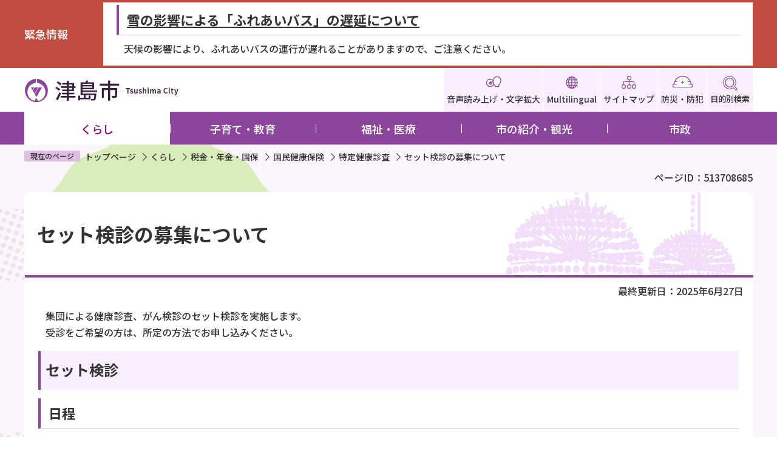

--- FILE ---
content_type: text/html
request_url: https://www.city.tsushima.lg.jp/kurashi/zeikin/kokuho/tokuteikenshin/150050a2018080916.html
body_size: 4429
content:
<?xml version="1.0" encoding="UTF-8"?>
<!DOCTYPE html PUBLIC "-//W3C//DTD XHTML 1.0 Transitional//EN" "http://www.w3.org/TR/xhtml1/DTD/xhtml1-transitional.dtd">
<html lang="ja" xml:lang="ja" xmlns:og="http://ogp.me/ns#" xmlns="http://www.w3.org/1999/xhtml">
<head>
<meta http-equiv="content-type" content="text/html; charset=UTF-8" />
<meta http-equiv="content-language" content="ja" />
<meta http-equiv="Content-Style-Type" content="text/css" />
<meta http-equiv="Content-Script-Type" content="text/javascript" />
<meta name="Author" content="Tsushima City" />
<meta http-equiv="X-UA-Compatible" content="IE=edge" />
<link rel="shortcut icon" href="/favicon.ico" />
<link rel="apple-touch-icon" href="/images/apple-touch-icon.png" />
<meta property="og:title" content="セット検診の募集について" />
<meta property="og:type" content="article" />
<meta property="og:url" content="http://www.city.tsushima.lg.jp/kurashi/zeikin/kokuho/tokuteikenshin/150050a2018080916.html" />
<meta property="og:image" content="" />
<meta property="og:description" content="" />
<meta name="keywords" content="募集" />


<title>セット検診の募集について　津島市公式ホームページ</title>

<link rel="stylesheet" media="all" href="/css/style.wysiwyg_2022.css" />
<link rel="stylesheet" media="all" href="/css/style.tableconverter.css" />
<link rel="stylesheet" media="all" href="/css/style_parts_2022.css" />
<link rel="stylesheet" href="/css/style_base_2022.css" media="all" />
<link rel="stylesheet" href="/css/style_smph_2022.css" media="screen and (max-width: 768px)" />
<link rel="stylesheet" href="/css/style_pc_2022.css" media="screen and (min-width: 769px), print" />
<link rel="stylesheet" href="/css/style_print_2022.css" media="print" />


<script type="text/javascript" src="/js/jquery.js"></script>
<script type="text/javascript" src="/js/jquery.cookie.js"></script>
<script type="text/javascript" src="/js/id.js"></script>
<script type="text/javascript" src="/js/jquery.swView.js"></script>
<script type="text/javascript" src="/js/common_2022.js"></script>



<meta name="viewport" content="initial-scale=1.0" />




<script type="text/javascript" src="/js/analyticscode.js"></script>
</head>
<body id="base">

<!-- scs_jyogai_start -->


<div id="basebg">
<noscript>
<p class="jsmessage">津島市ホームページではJavaScriptを使用しています。JavaScriptの使用を有効にしていない場合は、一部の機能が正確に動作しない恐れがあります。<br />お手数ですがJavaScriptの使用を有効にしてください。</p>
</noscript>
<div class="blockjump txtno-display"><a id="PTOP">このページの先頭です</a></div>
<p class="blockskip"><a href="#CONT" class="skip">このページの本文へ移動</a></p>
<div id="baseall">

<!-- ****** kinkyu ****** -->
<script type="text/javascript" src="/js/saigai.js"></script>
<!-- ****** kinkyu ****** -->

<div class="header">
<div class="header_wp">
<div class="header_l">
<div class="sp-none" id="header_logo"><a href="/index.html"><img src="/images/top_title.png" alt="津島市：トップページへ" width="255" /></a></div>
<div class="pc-none" id="header_logo_sp"><a href="/index.html"><img src="/images/top_title_sp.png" alt="津島市" width="114" /></a></div>
</div>

<div class="header_r">
<ul class="headlist">
<li class="sp-none"><a href="http://www.zoomsight-sv.jp/TSM/controller/index.html#http://www.city.tsushima.lg.jp/"><img src="/images/top_list_icon01.png" alt="" />音声読み上げ・文字拡大</a></li>
<li class="sp-none" lang="en" xml:lang="en"><a href="/multilingual.html"><img src="/images/top_list_icon02.png" alt="" />Multilingual</a></li>
<li class="sp-none"><a href="/sitemap.html"><img src="/images/top_list_icon03.png" alt="" />サイトマップ</a></li>
<li><a href="/kurashi/anshinanzen/index.html"><img src="/images/top_list_icon04.png" alt="" />防災・防犯</a></li>
<li><button type="button" class="mokutekiBtn"><img src="/images/top_list_icon05_on.png" alt="" />目的別検索</button></li>
<li class="pc-none"><button type="button" class="spMenuBtn"><img src="/images/sp_menu_btn_on.png" alt="" />メニュー</button></li>

</ul>

</div>
</div><!-- header_wp -->
<!-- ============================▼目的メニュー▼============================ -->
<div class="mokuteki_menu_list">
  
</div>
<!-- ============================▲目的メニュー▲============================ -->

<!-- ============================▼spメニュー▼============================ -->
<div class="spMenu pc-none">
  
</div>
<!-- ============================▲spメニュー▲============================ -->

<!-- ============================▼グローバルナビ▼============================ -->
<div class="gnaviA">
  <ul class="gnavi sp-none" id="gnv">
  <li class="gnavi01 parent"><a href="/kurashi/index.html">くらし</a>
    <div class="sub" id="gnavi01">
      
    </div>
  </li>
  <li class="gnavi02 parent"><a href="/kosodate/index.html">子育て・教育</a>
    <div class="sub" id="gnavi02">
    </div>
    </li>
  <li class="gnavi03 parent"><a href="/fukushi/index.html">福祉・医療</a>
    <div class="sub" id="gnavi03">
    </div></li>
  <li class="gnavi04 parent"><a href="/shokai/index.html">市の紹介・観光</a>
    <div class="sub" id="gnavi04">
    </div></li>
  <li class="gnavi05 parent"><a href="/shisei/index.html">市政</a>
    <div class="sub" id="gnavi05">
    </div></li>
  </ul>
  </div>
  <!-- ============================▲グローバルナビ▲============================ -->
<!-- header --></div>

<div class="guidance"><img src="/images/spacer.gif" alt="サイトメニューここまで" width="1" height="1" /></div>

<hr />
<!-- ▲ヘッダーここまで▲ -->

<div class="mainA">

<!--▽パンくずナビ▽-->
<div class="nav">
<div class="pankuzu"><div class="pankuzu-in">
<ol class="clearfix">
<li class="pk-img">現在のページ</li>
<li><a href="/index.html">トップページ</a></li>
<li><a href="../../../index.html">くらし</a></li>
<li><a href="../../index.html">税金・年金・国保</a></li>
<li><a href="../index.html">国民健康保険</a></li>
<li><a href="./index.html">特定健康診査</a></li>
<li class="pk-thispage">セット検診の募集について</li>
</ol>
</div></div>
</div>
<!--△パンくずナビ△-->
<div class="pagenumber"><p class="date-title">ページID：513708685</p></div>

<div class="blockjump txtno-display"><a id="CONT">本文ここから</a></div>

<div class="wrap">
<div class="main">

<!-- scs_jyogai_end -->



<div class="h1bg"><div><h1>セット検診の募集について</h1></div></div>




<div class="update clearfix"><p>最終更新日：2025年6月27日</p></div>




<div class="wysiwyg_wp"><p>集団による健康診査、がん検診のセット検診を実施します。<br />受診をご希望の方は、所定の方法でお申し込みください。</p></div>
<div class="h2bg"><div><h2>セット検診</h2></div></div>
<div class="wysiwyg_wp"><div class="h3bg"><div><h3>日程</h3></div></div><p>令和7年8月31日（日曜）、9月7日（日曜）、8日（月曜）各日午前9時から午前11時30分</p><div class="h3bg"><div><h3>場所</h3></div></div><p>総合保健福祉センター（上之町1丁目60）</p><div class="h3bg"><div><h3>内容</h3></div></div><p>健康診査、がん検診（胃がん、肺がん、大腸がん）<br />セット検診のため、どれかを選択して受診することはできません。全ての検診を受診してください。</p><div class="h3bg"><div><h3>対象</h3></div></div><p>次のいずれにも該当する方<br />(1)検診実施日に、津島市国民健康保険に加入中の昭和61年3月31日以前生まれの方、または後期高齢者医療に加入中の方<br />(2)セット検診のうち、今年度に1つも受診していない方</p><div class="h3bg"><div><h3>定員</h3></div></div><p>各日28人（定員になり次第締切）</p></div>
<div class="t-box2">
<table summary="あ" width="95%" class="table01">
  <caption>セット検診料金表</caption>
  <tr>
    <th class="center" scope="col">年齢</th>
    <th class="center" scope="col">受診料</th>
  </tr>
  <tr>
    <td class="center">70歳未満</td>
    <td class="center">1,900円</td>
  </tr>
  <tr>
    <td class="center">70歳以上</td>
    <td class="center">900円</td>
  </tr>
</table>
<div class="wysiwyg_wp"><p>年齢は令和8年3月31日時点の年齢です。<br />市民税非課税世帯等、無料になる場合があります（事前に手続きが必要です）。詳しくは、健康推進課(電話0567-23-1551)へお尋ねください。</p></div>
</div>
<div class="wysiwyg_wp"><div class="h3bg"><div><h3>申込方法</h3></div></div><p>8月4日（月曜）から8月14日（木曜）の午前8時30分から午後5時15分に下記問合先まで電話でお申し込みください。</p></div>










<div class="socialmedia clearfix">
<script type="text/javascript" src="/js/sns_btn.js" charset="utf-8"></script>
<div id="sns_btn_in"></div>
</div>
<div class="contact">
<h2>お問い合わせ</h2>
<p><span class="org-name">福祉部　保険年金課　国民健康保険グループ</span><br />
〒496-8686　愛知県津島市立込町2丁目21番地<br />
電話番号：0567-24-1113</p>

</div>



<form action="/cgi-bin/vote/vote.cgi" method="post" id="formmail" name="formmail" class="feedback">
<h2>この情報はお役に立ちましたか？</h2>
<p>お寄せいただいた評価はサイト運営の参考といたします。</p>
<div class="formtxt">
<fieldset class="fedd1">
<legend class="form-h3">質問：このページの情報は役に立ちましたか？</legend>
<div class="fedd">評価：
<input type="radio" name="question1" value="q1-point3" id="q1-point3" checked="checked" /><label for="q1-point3">役に立った</label>
<input type="radio" name="question1" value="q1-point2" id="q1-point2" /><label for="q1-point2">どちらともいえない</label>
<input type="radio" name="question1" value="q1-point1" id="q1-point1" /><label for="q1-point1">役に立たない</label>
</div>
</fieldset>
<fieldset class="fedd2">
<legend class="form-h3">質問：このページの情報は見つけやすかったですか？</legend>
<div class="fedd">評価：
<input type="radio" name="question2" value="q2-point3" id="q2-point3" checked="checked" /><label for="q2-point3">見つけやすかった</label>
<input type="radio" name="question2" value="q2-point2" id="q2-point2" /><label for="q2-point2">どちらともいえない</label>
<input type="radio" name="question2" value="q2-point1" id="q2-point1" /><label for="q2-point1">見つけにくかった</label>
</div>
</fieldset>
<div>
<input type="hidden" name="url" value="/kurashi/zeikin/kokuho/tokuteikenshin/150050a2018080916.html" />
<input type="hidden" name="title" value="セット検診の募集について" />
<input type="hidden" name="tanto" value="福祉部　保険年金課" />
<input type="hidden" name="tantocode" value="150050" />
<input type="hidden" name="hyoukatime" value="" />
</div>
<div class="submitbox"><input type="submit" name="submit" class="fedbt" value="送信" /></div>
</div>
</form>






<!-- scs_jyogai_start -->
<div class="guidance"><img src="/images/spacer.gif" alt="本文ここまで" width="1" height="1" /></div>
<!-- scs_jyogai_end -->
<hr />







</div><!-- /div main -->
</div><!-- /div wrap -->


<div class="lokokoku">
<div class="lobgbox">
<h2>広告</h2>
<ul>
<li class="pagelinkbt_banner">
<script type="text/javascript" src="/js/banner.js"></script>
</li>
</ul>
</div>
</div>

<!-- scs_jyogai_end -->
</div><!-- /div mainA -->
<!-- scs_jyogai_start -->
<hr />
<!-- ▼フッターここから▼ -->
<div class="newpara guidance"><img src="/images/spacer.gif" alt="以下フッターです。" width="1" height="1" /></div>

<div class="footer contentinfo">
<div class="footbgall">
<div class="footbg-in">
<div class="num_logo">
  <p><img src="/images/foot_logo.png" alt="津島市" /></p>
  <p>法人番号: 1000020232084</p>
</div>
<div class="addressA">
<p>住所</p><address>〒496-8686　愛知県津島市立込町 2丁目21番地</address>
</div>
<dl>
  <dt>電話</dt>
  <dd>0567-24-1111（代表）</dd>
</dl>
<dl>
  <dt>開庁時間</dt>
  <dd>午前8時30分から午後5時15分まで</dd>
</dl>
<dl>
  <dt>開庁日</dt>
  <dd>月曜日から金曜日（祝休日・年末年始を除く）毎週水曜日に窓口延長実施（市民課・保険年金課・税務課・収納課）</dd>
</dl>

</div><!-- footbg-in -->
</div><!-- footbgall -->
<div class="foot_listA">
<ul class="foot_list">
  <li><a href="/thissite/index.html">このサイトについて</a></li>
  <li><a href="/thissite/linksyuu.html">リンク集</a></li>
  <li><a href="/thissite/linkchosakuken.html">リンク及び著作権について</a></li>
  <li><a href="/thissite/kojinjyouhouhogo.html">個人情報保護について</a></li>
</ul>
<div class="foot_copy" id="copy" lang="en" xml:lang="en"><small> &copy; Tsushima City</small></div>
</div>
<div class="page-top"><a href="#PTOP"><img src="/images/foot_pagetop.png" alt="先頭に戻る" width="114" /></a></div>
<!-- footer --></div>
</div><!-- /div baseall -->
</div><!-- /div basebg -->
<!-- ▲フッターここまで▲ -->
<div class="switchBtn">
<button type="button" id="swPc">PC版表示に切り替え</button>
<button type="button" id="swSp" class="btnAcv">スマートフォン版表示に切り替え</button>
</div><!--/.switchBtn-->
<!-- scs_jyogai_end -->

<script type="text/javascript" src="/_Incapsula_Resource?SWJIYLWA=719d34d31c8e3a6e6fffd425f7e032f3&ns=2&cb=1553822412" async></script></body>
</html>

--- FILE ---
content_type: text/html
request_url: https://www.city.tsushima.lg.jp/files/gnavi_menu02.html
body_size: 438
content:
<ul>
      <li><a href="/kosodate/boshihoken-yobou/index.html">母子保健・予防接種</a></li>
      <li><a href="/kosodate/kosodateshien/index.html">子育て相談・遊びや集い</a></li>
      <li><a href="/kosodate/teate/index.html">各種手当・給付・支援等</a></li>
      <li><a href="/kosodate/hoikushisetsu/index.html">保育施設・保育サービス</a></li>
      <li><a href="/kosodate/syocyugakkou/index.html">小学校・中学校</a></li>
      <li><a href="/kosodate/houkagokodomo/index.html">放課後児童クラブ・放課後子ども教室等</a></li>
      <li><a href="/kosodate/manabu/index.html">生涯学習</a></li>
      <li><a href="/kosodate/kyouikuiinkai/index.html">教育委員会</a></li>
      <li><a href="/kosodate/kosodatesonota/index.html">その他のお知らせ</a></li>
      </ul>
      <script type="text/javascript">
            var url = location.href;
      if(url.match(/^(https?:\/\/www(\d{1})?\.zoomsight-sv(\d{1})?\.jp\/TSM\/(\w{2})?(\/)?)/) != null){
      var result = url.match(/^(https?:\/\/www(\d{1})?\.zoomsight-sv(\d{1})?\.jp\/TSM\/(\w{2})?(\/)?)/);
      $('#gnavi02').find('li a').each(function(){
      var link = $(this).attr("href");
      if(link.match(/^https?:\/\//) == null){
      $(this).attr("href", result[0] + "http%3a//www.city.tsushima.lg.jp" + link);
      }
      });
      }
      </script>


--- FILE ---
content_type: text/html
request_url: https://www.city.tsushima.lg.jp/files/gnavi_menu04.html
body_size: 430
content:
<ul>
      <li><a href="/shokai/miryoku/index.html">魅力マシマシ津島市公式シティプロモーションサイト</a></li>
      <li><a href="/shokai/tsushimashiprofile/index.html">津島市のプロフィール</a></li>
      <li><a href="/shokai/shichoushitsu/index.html">ようこそ市長室へ</a></li>
      <li><a href="/shokai/bunka/index.html">文化</a></li>
      <li><a href="/shokai/matsurikyoudo/index.html">まつり・郷土芸能</a></li>
      <li><a href="/shokai/kankouannai/index.html">観光案内</a></li>
      <li><a href="/shokai/bussantokusanhin.html">物産・特産品</a></li>
      <li><a href="/shokai/kokusaikouryuu/index.html">国際交流</a></li>
      <li><a href="/shokai/furusatoouen1/index.html">ふるさとつしま応援寄附金</a></li>

      </ul>
      <script type="text/javascript">
            var url = location.href;
      if(url.match(/^(https?:\/\/www(\d{1})?\.zoomsight-sv(\d{1})?\.jp\/TSM\/(\w{2})?(\/)?)/) != null){
      var result = url.match(/^(https?:\/\/www(\d{1})?\.zoomsight-sv(\d{1})?\.jp\/TSM\/(\w{2})?(\/)?)/);
      $('#gnavi04').find('li a').each(function(){
      var link = $(this).attr("href");
      if(link.match(/^https?:\/\//) == null){
      $(this).attr("href", result[0] + "http%3a//www.city.tsushima.lg.jp" + link);
      }
      });
      }
      </script>

--- FILE ---
content_type: text/css
request_url: https://www.city.tsushima.lg.jp/css/style_pc_2022.css
body_size: 295
content:
@charset "utf-8";

/* ==========================================================================================
769px 以上の指定 印刷含む
========================================================================================== */

.pc-none {
    display: none !important;
}

/* 大枠 */

#basebg {
    background-color: #FFF;
    min-width: 1240px;
}
.wrap {
    padding-bottom: 30px;
    width: 1200px;
    margin: 0 auto;
}
.main {
    width: 100%;
    -webkit-box-flex: 2;
    -ms-flex-positive: 2;
    flex-grow: 2;
    z-index: 1;
    position: relative;
    border: 1px solid transparent;
}
.side {
    width: 280px;
    -webkit-box-flex: 0;
    -ms-flex-positive: 0;
    flex-grow: 0;
    margin-left: 20px;
    -ms-flex-negative: 0;
    flex-shrink: 0;
    z-index: 0;
    position: relative;
}


.mainA{
    background-color: #fbf5fd;
    background-image: url(/images/con_bk.png),url(/images/con_bk.png);
    background-repeat: no-repeat,no-repeat;
    background-position: -38% -1%, 126% 100%;
    padding: 0;
}


/* 大見出し */

.h1bg {
    width: 1200px;
    margin: 0 auto;
    background-color: #fff;
    border-radius: 10px 10px 0 0;
}



--- FILE ---
content_type: text/css
request_url: https://www.city.tsushima.lg.jp/css/style_smph_2022.css
body_size: 3893
content:
@charset "utf-8";

/* ==========================================================================================
768px 以下の指定 印刷除く
========================================================================================== */

.sp-none {
    display: none !important;
}
img {
    max-width: 100%;
    height: auto;
}

.mainA{
    padding: 10px 10px 0;
    background-image: url(/images/con_bk_sp01.png),url(/images/con_bk_sp02.png);
    background-repeat: no-repeat,no-repeat;
    background-position: -27% -0.2%, 115% 99.1%;
}

/* 1.5倍に拡大表示 */

input[type="radio"], input[type="chexkbox"], input[type="checkbox"] {
    -webkit-transform: scale(1.5);
    -ms-transform: scale(1.5);
    transform: scale(1.5);
}

/* 画像寄せ解除 */

p.imglink-side2:nth-child(1), p.imglink-side3:nth-child(1), p.imglink-side4:nth-child(1), p.imglink-side5:nth-child(1), .img-center, .img-right, .img-left, .img-only, p.imglink-side2, p.imglink-side3, p.imglink-side4, p.imglink-side5, .imglink-txt-left, p.imglink-txt-right {
    width: auto;
    float: none;
    display: block;
    padding: 10px 0;
    text-align: center;
    margin-left: 0;
    margin-right: 0;
}

.img-area{
    padding: 0 10px 10px 10px;
}

.img-area-l{
    padding: 0 10px 0.85rem 10px;
}

.img-area-r{
    padding: 0 10px 0.85rem 10px;
}

.img-area-l p{
    padding-left: 0;
    padding-right: 0;
}

.img-area-r p{
    padding-left: 0;
    padding-right: 0;
}

/* 大枠 */

.main {
    padding-bottom: 40px;
    background-color: rgba(255, 255, 255, 0.70);
    border-radius: 15px;
}

/* パンくず */

.pankuzu{
    margin: 0 0 0 0;
    padding: 0 0 3px 0;
}

.pankuzu-in{
    overflow: scroll;
    white-space: nowrap;
    display: block;
    padding: 0 0 10px;
}

.pankuzu ol li{
    padding: 0 16px 0 8px;
    float: none;
    display: table-cell;
    word-wrap: normal;
    word-break: normal;
}

/* ページ番号 */
.pagenumber .date-title{
    width: 100%;
}

/* 広告エリア */

.kokoku-list {
    width: 100%;
}
.kokoku-list li {
    width: calc(100% / 3);
    text-align: center;
    margin-right: 0;
}
.kokoku-list li:nth-of-type(5n) {
    width: calc(100% / 3);
}
.kokoku-title {
    margin-bottom: 10px;
}

.mainA .kokoku .kokoku-title{
    margin: 0;
    border: none;
    padding: 0 0 30px;
}
.mainA .kokoku .advertisement_list{
    padding: 0;
}
.kokoku-list li img {
    max-width: 100%;
}
/* 地図パーツ */
.map-area{
    margin: 0 10px;
}

.mapimg {

}
.mapimg>iframe {

}

.mapimg>iframe, .mapimg>object, .mapimg>embed {
}
.mapimg {
    float: none;
    padding: 0;
}
.mapimg > div {
    width: 100% !important;
}

/* googlemapサイズ固定 */

.mapimg>iframe {
    width: 300px !important;
    height: 300px !important;
}

/* コンテンツパーツ
============================== */

.h1bg>div {
    min-height: 110px;
    background-image: url(/images/h1_bk_sp.png);
    padding: 20px;
}
h1 {
    font-size: 2.4rem;
}
.h1bg {
}

.h1bg.no2_index{
    border-radius: 10px 10px 0 0;
}

.h1bg.no2_index>div{
    min-height: 80px;
    padding: 20px;
}

.h1img{
    width: 100%;
}

.h2bg{
    padding: 0.25em 10px 0.58em;
}

p{
    padding: 0 20px .85em 20px;
}

.wysiwyg_wp ul, .t-box2 table ul, .img-area-l ul, .img-area-r ul{
    padding-left: 40px;
    padding-right: 10px;
}

ol{
    padding-left: 40px;
}

ul.linkjump{
    padding-left: 10px;
    padding-right: 10px;
}

ul.linkjump li{
    margin-bottom: 10px;
}

.wysiwyg_wp>table, .t-box2>table, .t-box>table{
    margin: 0 10px;
}

.scroll_table{
    overflow-x: auto;
    clear: both;
    margin: 0 10px;
}

.scroll_table_switch{
    display: flex;
    justify-content: flex-end;
}

.scroll_table_switch a{
    display: block;
    border: 1px solid #bbbbbb;
    width: 265px;
    padding: 12px 30px 10px 10px;
    margin: 0 10px;
    border-radius: 2px;
    text-decoration: none;
    background-repeat: no-repeat;
    background-image: url(/images/smph_table_scroll_on.png);
    background-position: center right;
    background-size: 46px;
}

.scroll_table_switch a.scroll{
    background-image: url(/images/smph_table_scroll_off.png);
}

p.dladobereader{
    margin: 10px 10px 0.85em 10px;
}

/* HTML読み込み */
.insertfile{
    padding: 0.8em 10px 1.2em 10px;
}

/* 文章パーツ */
.wysiwyg_wp .img-only{
    padding: 10px;
}

.wysiwyg_wp .img-left{
    padding: 10px;
}

.wysiwyg_wp .img-center{
    padding: 10px;
}

.wysiwyg_wp .img-right{
    padding: 10px;
}

/* インデックス */

.important_item {
    display: block;
    padding: 5px;
}

/* サイトマップ
============================== */

ul.site-map li a::before {
    top: 1.05em;
}

/* 第二階層インデックス */

.menu_2nd_new-l {
    width: 100%;
}
.menu_2nd_new-r {
    width: 100%;
}
.menu_2nd_new-wp {
    display: block;
}
.Img_menu_2nd .img-area {
    margin: 0;
    text-align: center;
}
.info-list span.link a {
    display: inline-block;
}

.newinfo-box{
    margin: 30px 10px;
}

/* インデックスパーツ
============================== */

.menulist {
    padding-bottom: 0;
}

/* 第二階層メニュー */

.Img_menu_2nd {
    width: 100%;
    padding: 0 10px;
}
.Img_menu_2nd-wp {
    -webkit-box-orient: vertical;
    -webkit-box-direction: normal;
    -ms-flex-direction: column;
    flex-direction: column;
    width: 100%;
}
.Img_menu_2nd img {
    width: 100%;
}

/* 新着情報 */

.info-list{
    padding: 12px 10px;
}

ul.info-list li {
    display: block;
    padding: 15px 40px 12px 15px;
}
.info-list .date {
    width: 100%;
    display: block;
    padding: 0 0 12px;
}

/**/

ul.site-map, ul.norcor {
    padding: 0 10px .85em 10px;
    display: block;
}
ul.site-map li::before {
    top: 1em;
    left: 15px;
}
ul.site-li-1 li a, ul.site-map li a, ul.norcor li a, ul.site-li li a, .site-li a[href$="/index.html"], .norcor a[href$="/index.html"], .site-li a:not([href$="/index.html"]), .norcor a:not([href$="/index.html"]) {
    display: block !important;
    padding: 12px 25px 12px 15px;
    background-repeat: no-repeat;
    background-position: 6px .88em;
    padding-left: 30px;
    line-height: 1.3;
    width: 100%;
}
ul.site-li-1 li, ul.site-map li, ul.norcor li, ul.site-li li {
    position: relative;
    display: block;
    padding: 0;
    background-image: none;
    width: 100%;
}
.sitemap-li li{
    margin-right: 0;
}
.m-title {
    margin-top: .8em;
    padding: 10px;
}

.m-title a{
    padding: 10px 20px 10px 10px;
}
.m-box2, .m-box3, .m-box4 {
    width: 100%;
    padding-right: 0;
    -ms-flex-preferred-size: 100%;
    flex-basis: 100%;
    max-width: 100%;
}

.m-box2:nth-of-type(2) .m-title{
    padding: 10px 10px 10px 10px;
}
.m-box3:nth-of-type(3) .m-title{
    padding: 10px 10px 10px 10px;
}
ul.site-li {
    padding-top: 0;
    padding-left: 10px;
    padding-right: 10px;
}
ul.norcor li a::before {
    content: none;
}
ul.site-li-1 {
    padding: 0 10px;
}
ul.site-li li a::before {
    content: none;
}
.norcor-side li, .norcor-side li:first-child {
    padding: 0;
    margin: 0;
}
.site-li-1 li::before {
    content: none;
}
span.menu_summary {
    margin-top: -10px;
    padding-left: 30px;
    padding-right: 25px;
    padding-bottom: 12px;
}
ul.norcor.menu_4col>li {
    width: 100%;
}
ul.norcor.menu_4col {
    display: block;
}

/* メニューアイコン表示sp時のみ（インデックス、コンテンツ） */

.site-li-1 a[href$="/index.html"] {
    background-image: url(/images/c_icon_idx.png);
}
.site-li-1 a:not([href$="/index.html"]) {
    background-image: url(/images/c_icon_cont.png);
}

/* ==================================================
大規模災害テンプレート
================================================== */

.baseall-s .head2bg {
    display: block;
}
.baseall-s .wrap {
    display: block;
    padding: 10px 10px;
}
.baseall-s .main-r {
    width: 100%;
    -webkit-box-sizing: border-box;
    box-sizing: border-box;
    margin-left: 0;
}
.baseall-s {
    width: auto;
}
.baseall-s .main-l {
    width: 100%;
}
.baseall-s .f0add {
    display: block;
}

/* 評価エリア */

input[type="radio"] {
    margin: 0 3px 0px 5px;
    vertical-align: baseline;
}
form.feedback label {
    margin: 0 10px 0 8px;
    padding: 0;
}
legend.form-h3 {
    margin-bottom: 0;
}

form.feedback div.fedd{
    line-height: 1.6;
}

/* ヘッダ */

#sp_header_logo {
    padding: 10px 10px 0 0;
}

.header_r{
    padding-right: 0;
}

.header_r .headlist a {
    width: 70px;
    font-size: 1.3rem;
    padding: 10px 2px 5px 2px;
    height: 60px;
}

.headlist li button{
    height: 60px;
    padding: 10px 2px 5px 2px;
    font-size: 1.3rem;
    line-height: 1.3;
}

.headlist li button.spMenuBtn{
    padding-top: 12px;
}

.headlist li button.spMenuBtn.active{
    padding-top: 10px;
}

.header_l{
    padding-left: 20px;
}

/* グローバルメニュー */
.header_wp{
    display: flex;
    width: 100%;
    height: 60px;
}

.header_r .headlist{
    display: flex;
    padding: 0;
}

/* 目的別メニュー   */
.searchA{
    display: block;
    width: 100%;
    padding: 20px;
}

.keyword_box{
    border-right: none;
    padding: 0 0 22px 0;
    position:relative;
}

.keyword_box::after{
    position: absolute;
    content: "";
    width: 80px;
    height: 2px;
    background-color: #8b469b;
    bottom: 0;
    left: 0;
    right: 0;
    margin: auto;
}

.id_box{
    padding: 20px 0 0 0;
}

.iconMokutekiSearchWrap{
    width: 100%;
}

.iconMokutekiSearchWrap .moktekiTabInput{
    width: 100%;
}


.mokuteki_menu_list.active{
    padding: 20px 5%;
    background-image: none;
}
.mokuteki_list_con{
    width: 100%;
    padding: 15px 10px;
}

.mokuteki_menu_list.active .mokuteki_list_con h2{
    padding: 0;
}

.mokuteki_list_con h2{
    color: #333;
    background-image: url(/images/aco_close.png);
    background-repeat: no-repeat;
    background-position: right center;
    font-size: 2.0rem !important;
    padding: 0 !important;
}

.mokuteki_list_con h2.active{
    background-image: url(/images/aco_open.png);
}

.mokuteki_list_con ul{
    margin: 15px 0 0;
    justify-content: center;
    padding: 0;
}

.mokuteki_list_con ul li{
    width: calc(100% / 3);
    padding-bottom: 0;
}

.mokuteki_list_con ul li a{
    font-size: 1.4rem;
    text-align: center;
}

.mokuteki_list_con .helpful_list{
    display: none;
}

.mokuteki_list_con h3{
    display: none;
}

.helpful_list ul{
    display: block;
}

.helpful_list ul li{
    width: 100%;
    margin-bottom: 10px;
}

.moshi_list{
    width: 100%;
    padding: 15px 10px 13px;
}

.moshi_list h3{
    padding-bottom: 20px;
}

.moshi_list .moshi_list_con h3{
    color: #333;
    background-image: url(/images/aco_close.png);
    background-repeat: no-repeat;
    background-position: right center;
    padding-bottom: 0;
}

.moshi_list .moshi_list_con h3.active{
    background-image: url(/images/aco_open.png);
}

.moshi_list .moshi_list_con{
    display: block;
}

.moshi_list .moshi_list_con ul{
    display: block;
    margin: 20px 0 0;
    width: 100%;
}

.moshi_list .moshi_list_con ul li{
    padding-bottom: 10px;
}

.moshi_list .moshi_list_con ul li a{
    width: 100%;
}

/* spメニュー   */
.spMenu{
    display: none;
}

.spMenu.active{
    display: block;
    background-color: #8b469b;
    padding: 20px 5% 22px;
}

.spMenu.active ul{
    background-color: #fff;
    border-radius: 15px;
    padding-bottom: 0 ;
}

.spMenu.active ul li{
    border-bottom: 1px solid #8b469b;
    padding: 0;
}

.spMenu.active > ul > li:last-child{
    padding-bottom: 0;
}

.spMenu.active ul li a{
    text-decoration: none;
    display: block;
    padding: 15px 15px 12px;
    font-weight: bold;
    background-image: url(/images/arrow_icon02.png);
    background-repeat: no-repeat;
    background-position: 93% 50%;
    color: #333;
    font-size: 1.8rem;
    font-weight: normal;
}

.spMenu.active ul li ul{
    display: flex;
    padding: 0;
}

.spMenu.active ul li ul li{
    border-bottom: 0;
    padding-bottom: 0;
    width: calc(100%/ 3);
}

.spMenu.active ul li ul li:first-child{
    border-right: 1px solid #8b469b;
}

.spMenu.active ul li ul li:last-child{
    border-left: 1px solid #8b469b;
}

.spMenu.active ul li ul li:first-child a{
    border-radius: 0 0 0 15px;
}

.spMenu.active ul li ul li:last-child a{
    border-radius: 0 0 15px 0;
}

.spMenu.active ul li ul li a{
    background-color: #faeeff;
    text-align: center;
    background-image: none;
    display: flex;
    align-items: center;
    height: 100%;
    justify-content: center;
    padding: 10px;
    font-size: 1.6rem;
}

.menu_close_btn .menuCloseBtn{
    border: 1px solid #fff;
    border-radius: 15px;
    display: block;
    width: 100%;
    color: #fff;
    margin-top: 20px;
    padding: 16px 10px 16px;
    font-weight: bold;
    font-size: 1.6rem;
}



/* 検索 */

input.search {
    width: calc(100% - 85px);
}
.search-area {
    width: 100%;
    -webkit-box-sizing: border-box;
    box-sizing: border-box;
    margin-bottom: 10px;
}
form.search-form {
    width: 100%;
    display: -webkit-box;
    display: -ms-flexbox;
    display: flex;
    /* -webkit-box-align: center;
    -ms-flex-align: center;
     align-items: center; */
    -webkit-box-pack: justify;
    -ms-flex-pack: justify;
    justify-content: space-between;
}

/* ソーシャルボタン*/
#sns_btn_in{
    margin: 0 10px;
}

#sns_btn_in p {
    padding: 20px 0 40px 12px;
}

/* カレンダー */
.calbt-li ul.evecal_calbt{
    display: block;
    padding: 10px;
}

.calbt-li ul.evecal_calbt li{
    width: 100%;
    padding-right: 0;
}

.calwrap{
    margin: 1em 10px 20px 10px;
}

.table_calenderlist{
    padding: 0 10px;
}

#calendarlist .day{
    width: 80px;
}

/*-----------------------------
広告
------------------------------*/
.kokoku-title{
    border-top: 1px solid #d3d3d3;
    margin: 30px 30px 0 30px;
    padding: 30px 0 25px;
    display: block;
}

.kokoku-title p{
    padding: 0;
}
.advertisement_list{
    width: 100%;
    display: block;
    text-align: center;
    padding: 0 0 70px;
}

.advertisement_list li{
    margin-right: 0;
    padding: 0 0 10px 0;
}

.lobgbox{
    width: 100%;
}

/* フッタ */

.footbg-in{
    width: 100%;
    padding: 40px 5% 0;
    margin: 0 auto 0;
    background-size: 160px;
    background-position: 100% 0;
}

.num_logo{
    display: block;
}

.num_logo p {
    padding: 0 0 10px 0;
}

.addressA address{
    flex:1;
}

.footbgall{
    padding: 30px 5px 0 20px;
}

.footbg-in{
    padding: 30px 5% 0 0;
}

.footbg-in dl dd{
    flex: 1;
}

.foot_listA{
    width: 100%;
    display: block;
    padding: 7px 0 0;
}

.foot_list{
    flex-wrap: wrap;
    padding: 0 5%;
}

.foot_list li{
    margin: 6px 25px 6px 0;
}

.foot_copy {
    border-top: 1px solid #d3d3d3;
    border-bottom: 1px solid #d3d3d3;
    text-align: center;
    padding: 8px 0;
}

.page-top{
    right: 10px;
    padding: 11px 0;
}

/* 切り替えボタン
============================== */
.switchBtn{
    min-width: auto;
    width: 100%;
}

/* 問い合わせ
============================== */
.contact{
    margin: 0 10px 40px;
}

form.feedback{
    margin: 0 10px;
}


/* オープンデータパーツ
============================== */

.openDateTable table {
    border: 1px solid #BEBF93;
    word-break: break-word;
}
.openDateTable th, .openDateTable td {
    border: none;
    border-top: 1px solid #BEBF93;
    display: block;
    width: 100% !important;
    -webkit-box-sizing: border-box;
    box-sizing: border-box;
}
.openDateTable tr:first-of-type>th {
    border-top: none;
}

/* ==========================================================================================
緊急情報
========================================================================================== */
.kinkyu_in{
    width: 100%;
    display: block;
}

.kinkyu_in .kinkyu_title{
    text-align: center;
    display: block;
    width: auto;
    padding: 15px;
}

.kinkyu_in .kinkyu_con{
    border: 4px solid #c14c40;
}



--- FILE ---
content_type: text/css
request_url: https://www.city.tsushima.lg.jp/css/style_print_2022.css
body_size: 218
content:
@charset "utf-8";

/* ==========================================================================================
プリント用css
========================================================================================== */

body {
    -webkit-transform-origin: 0 0;
    -ms-transform-origin: 0 0;
    transform-origin: 0 0;
    -webkit-transform: scale(0.8);
    -ms-transform: scale(0.8);
    transform: scale(0.8);
    overflow: visible !important;
    height: 99%;
    min-width: 1200px;
}
html{
    height: 99%;
    min-width: 1200px;
}
.wrap {
    display: block;
}
.side, aside {
    display: none;
}

.topics_img_con{
    max-height: 603px;
}

.mask_txt{
    display: none;
}

/* メニューパーツ印刷調整 */
.menulist, .menulist2 {
    -ms-flex-wrap: nowrap;
    flex-wrap: nowrap;
}

/* チャットボット */

#overlay{
    display: none;
}

/* 隠しジャンプ */
#blockskip {
	display: none;
}


.page-top{
    display: none;
}

--- FILE ---
content_type: application/javascript
request_url: https://www.city.tsushima.lg.jp/js/banner.js
body_size: 479
content:
/* banner change start */var img=new Array()

img[0]='<a href="https://nikkoudou-kottou.com/?page=formal" target="_blank"><img class="banner" src="/banner/nikkoudouR7.gif" alt="株式会社日晃堂" width="200" height="35" /></a>'
img[1]='<a href="https://www.hakken.pro/" target="_blank"><img class="banner" src="/banner/akaijimusyo.JPG" alt="株式会社赤井事務所" width="200" height="35" /></a>'
img[2]='<a href="https://gaijyu.otasuke-honpo.com/" target="_blank"><img class="banner" src="/banner/best.png" alt="BEST株式会社" width="200" height="35" /></a>'
img[3]='<a href="http://www.nishiowari.com" target="_blank"><img class="banner" src="/banner/nishiowarishika.jpg" alt="にしおわり中央歯科おやこ歯科" width="200" height="35" /></a>'
img[4]='<a href="https://kenminkyosai-aichi-lp.jp/?utm_source=tsushima&utm_medium=banner&utm_campaign=2403" target="_blank"><img class="banner" src="/banner/jichitaiado.gif" alt="県民共済" width="200" height="35" /></a>'
img[5]='<a href="https://clovertv.jp/" target="_blank"><img class="banner" src="/banner/cloverTV.jpg" alt="クローバーTV" width="200" height="35" /></a>'
img[6]='<a href="https://www.shinkin.co.jp/ichii/" target="_blank"><img class="banner" src="/banner/ichii_logo.gif" alt="いちい信用金庫" width="200" height="35" /></a>'
img[7]='<a href="/shisei/zaisei/yuuryoukoukoku1/hpkoukoku.html" target="_blank"><img class="banner" src="/banner/b-hp-koukoku-bosyuu.2.jpg" alt="バナー広告募集中" width="200" height="35" /></a>'
var bannerCnt=Math.floor(Math.random()*img.length)
document.write(''+img[bannerCnt]+'');
/* banner change end */


--- FILE ---
content_type: application/javascript
request_url: https://www.city.tsushima.lg.jp/js/common_2022.js
body_size: 1757
content:
$(function () {
    loadingList();
    mokutekiMenu();
    spMenu();
    gnaviCurrent();
    gnaviMenuHover();
    spMenuAccordion();
    gnaviAccessibility();
    placeholder();
    tableScroll();
    pageTopScroll();
});

function loadingList(){
  $('.mokuteki_menu_list').load("//www.city.tsushima.lg.jp/files/mokuteki_menu.html");
  $('.spMenu').load("//www.city.tsushima.lg.jp/files/sp_menu.html");
  $('#gnavi01').load("//www.city.tsushima.lg.jp/files/gnavi_menu01.html");
  $('#gnavi02').load("//www.city.tsushima.lg.jp/files/gnavi_menu02.html");
  $('#gnavi03').load("//www.city.tsushima.lg.jp/files/gnavi_menu03.html");
  $('#gnavi04').load("//www.city.tsushima.lg.jp/files/gnavi_menu04.html");
  $('#gnavi05').load("//www.city.tsushima.lg.jp/files/gnavi_menu05.html");
}

function mokutekiMenu() {
  if(window.matchMedia("(max-width: 768px)").matches){
    $('.mokutekiBtn').click(function() {
      $('.mokutekiBtn').toggleClass('active');
      $('.spMenu').removeClass('active');
      $('.spMenuBtn').removeClass('active');
      $(".spMenuBtn > img").attr('src','/images/sp_menu_btn_on.png');
      
        if ($('.mokutekiBtn').hasClass('active')) {
          $('.mokuteki_menu_list').addClass('active');   //クラスを付与
          $(".mokutekiBtn > img").attr('src','/images/sp_menu_btn_off.png');
        } else {
          $('.mokuteki_menu_list').removeClass('active'); //クラスを外す
          $(".mokutekiBtn > img").attr('src','/images/top_list_icon05_on.png');
      }
      });
  } else {
    $('.mokutekiBtn').click(function() {
      $('.mokutekiBtn').toggleClass('active');
      $('.spMenu').removeClass('active');
          $('.spMenuBtn').removeClass('active');
      
        if ($('.mokutekiBtn').hasClass('active')) {
          $('.mokuteki_menu_list').addClass('active');   //クラスを付与
        } else {
          $('.mokuteki_menu_list').removeClass('active'); //クラスを外す
      }
      });
  }
}

function spMenu(){
  $('.spMenuBtn').click(function() {
    $('.spMenuBtn').toggleClass('active');
    $('.mokuteki_menu_list').removeClass('active');
    $('.mokutekiBtn').removeClass('active');
    $(".mokutekiBtn > img").attr('src','/images/top_list_icon05_on.png');

    if ($('.spMenuBtn').hasClass('active')) {
      $('.spMenu').addClass('active');   //クラスを付与
      $(".spMenuBtn > img").attr('src','/images/sp_menu_btn_off.png');
    } else {
      $('.spMenu').removeClass('active'); //クラスを外す
      $(".spMenuBtn > img").attr('src','/images/sp_menu_btn_on.png');
  }
  });

  $('.menuCloseBtn').click(function() {
    $('.spMenu').removeClass('active');
    $('.spMenuBtn').removeClass('active');
    $('.mokuteki_menu_list').removeClass('active');
    $('.mokutekiBtn').removeClass('active');
  });
}

function gnaviCurrent() {
  if (location.pathname != "/") {
    $('#gnv li a[href^="/' + location.pathname.split("/")[1] + '"]').addClass('active');
  };
}
  
function gnaviMenuHover(){
  $('.gnavi > li > a').hover(function () {
    $(this).siblings('.gnavi .sub').css({'display':'block', 'opacity': '1', 'visibility': 'visible'});
  }, function(){
    $(this).siblings('.gnavi .sub').css({'display':'none', 'opacity': '0', 'visibility': 'hidden'});
    // 現在値は保持
      gnaviCurrent();
  });
  
  $('.gnavi .sub').hover(function () {
    $(this).css({'display':'block', 'opacity': '1', 'visibility': 'visible'});
    $(this).siblings('.gnavi .sub').addClass('active');
    $(this).parents('.parent').addClass('active');
  }, function(){
    $(this).css({'display':'none', 'opacity': '0', 'visibility': 'hidden'});
    $(this).parents('.parent').removeClass('active');
    // 現在値は保持
      gnaviCurrent();
  });
  
}

function spMenuAccordion(){
  //クリックで動く
  $('.mokuteki_list_con h2').click(function(){
    $(this).toggleClass('active');
    $(this).next('.mokuteki_list_con ul').slideToggle();
  });
}

function gnaviAccessibility(){
  $('.parent a').focus(function () {
    /* すべて非表示 */
	$('.sub').css({'display':'none', 'opacity': '0', 'visibility': 'hidden'});
  $(this).siblings('.sub').css({'display':'block', 'opacity': '1', 'visibility': 'visible'});

    gnaviCurrent();
  });
}

function placeholder(){
  //フォーカス時にplaceholderを消す
  $(".moktekiTabInput").focus(function(){
    $(this).next(".placeholder").hide();
    });
  
    //placeholderクリック時にフォーカス
    $(".placeholder").click(function(){
    $(this).prev(".moktekiTabInput").focus();
    });

  //フォーカスが外れた時、空ならばplaceholderを表示
  $(".moktekiTabInput").blur(function(){
    if($(this).val() == "") {
      $(this).next(".placeholder").show();
    }
    });
}

function tableScroll(){
  if (window.matchMedia( '(max-width:768px)' ).matches) {
		var smphTable = $('.table01 , .wysiwyg_wp>table');
		if(smphTable.length){
			var TableWidth = 600;
			var scrollOff = '画面サイズに合わせて閲覧';
			var scrollOn = 'スクロール操作で閲覧';
			smphTable.each( function() {
					var scrollBtn = $('<div class="scroll_table_switch clearfix"><a href="javascript:void(0);" class="scroll">'+scrollOff+'</a></div>');
					$(this).before(scrollBtn);
          $(this).wrap('<div class="scroll_table"></div>');
					$(this).css({
						'width':TableWidth
					});
					scrollBtn.find('a').click( function(){
						if($(this).hasClass('scroll')){
							$(this).removeClass('scroll').parent().next().children().css({ 'width':'auto'}).unwrap();
							$(this).text(scrollOn);
							$(this).parents('.table_data').removeClass('scroll');
						} else {
							$(this).addClass('scroll').parent().next().wrap('<div class="scroll_table"></div>').css({ 'width':TableWidth });
							$(this).text(scrollOff);
							$(this).parents('.table_data').addClass('scroll');
						}
					});
			});
	}
	}
}

function pageTopScroll() {
  $(".page-top").hide();
  $(window).on("scroll", function () {
    if ($(this).scrollTop() > 300) {
      $(".page-top").fadeIn("fast");
    } else {
      $(".page-top").fadeOut("fast");
    }
    scrollHeight = $(document).height();
    scrollPosition = $(window).height() + $(window).scrollTop();
    footHeight = $(".footer").innerHeight();
    if (scrollHeight - scrollPosition <= footHeight) {
      $(".page-top").css({
        "position": "absolute",
        "top": "-60px",
        "bottom": "auto",
      });
    } else {
      $(".page-top").css({
        "position": "fixed",
        "top": "auto",
        "bottom": "10px",
      });
    }
  });

$('a[href^="#"]' + 'a:not(.non-scroll)').click(function () {
    var speed = 400;
    var href = $(this).attr("href");
    var target = $(href == "#" || href == "" ? 'html' : href);
    var position = target.offset().top;
    var scrollTargetId = target.attr("id");
    $('body,html').animate({
   	 scrollTop: position
    }, speed, 'swing');
    setTimeout(function () {
   	 location.hash = scrollTargetId;
   	 return false;
    }, 500);
    return false;
   });

}


--- FILE ---
content_type: application/javascript
request_url: https://www.city.tsushima.lg.jp/js/saigai.js
body_size: 188
content:
document.write("");
document.write("");
document.write("<div id=\"kinkyu\" class=\"kinkyu\">");
document.write("    <div class=\"kinkyu_in\">");
document.write("        <div class=\"kinkyu_title\">");
document.write("    <p class=\"title_font\">緊急情報</p>");
document.write("</div>");
document.write("<div class=\"kinkyu_con\"><div class=\"kinkyu_con_in\">");
document.write("");
document.write("<div class=\"h3bg\"><div><h3><a href=\"/kurashi/koutsuudourokasen/koutsuu/fureaibus/unkouzyouhou/chienzyoho.html\" class=\"innerLink\">雪の影響による「ふれあいバス」の遅延について</a></h3></div></div><p>天候の影響により、ふれあいバスの運行が遅れることがありますので、ご注意ください。</p>");
document.write("");
document.write("</div></div>");
document.write("</div>    ");
document.write("</div>");
document.write("");
document.write("");
document.write("");
document.write("");
document.write("");
